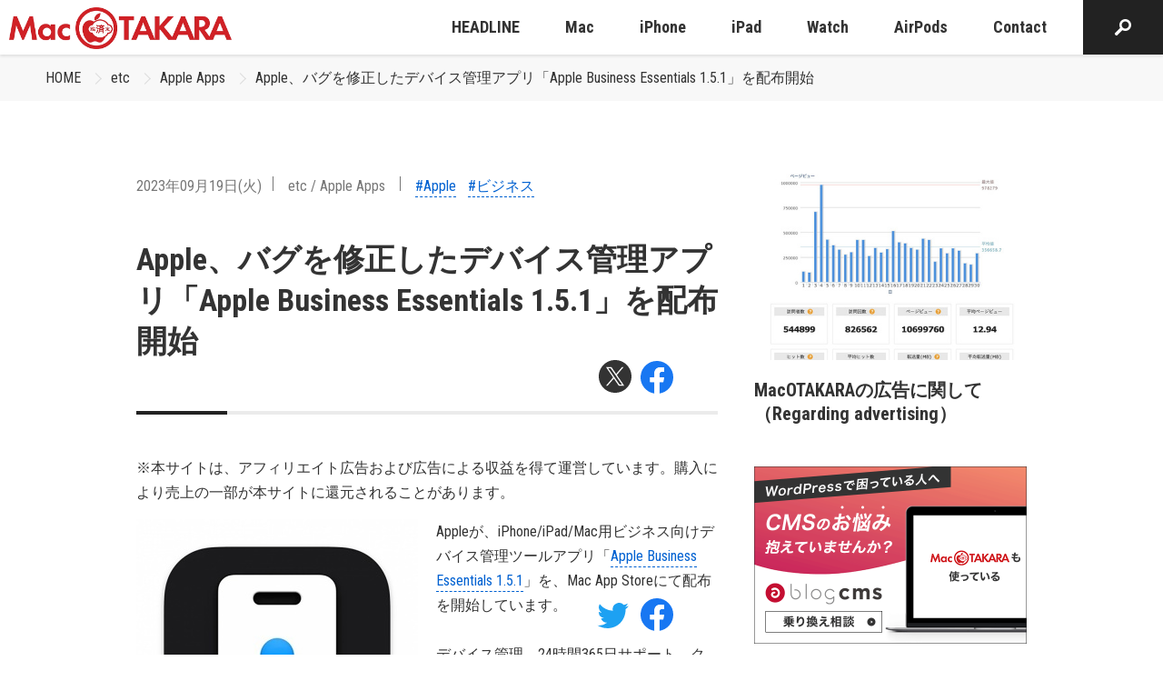

--- FILE ---
content_type: text/html; charset=utf-8
request_url: https://www.google.com/recaptcha/api2/aframe
body_size: 269
content:
<!DOCTYPE HTML><html><head><meta http-equiv="content-type" content="text/html; charset=UTF-8"></head><body><script nonce="rPqR3hJ7-rLBRpwCZxSY7Q">/** Anti-fraud and anti-abuse applications only. See google.com/recaptcha */ try{var clients={'sodar':'https://pagead2.googlesyndication.com/pagead/sodar?'};window.addEventListener("message",function(a){try{if(a.source===window.parent){var b=JSON.parse(a.data);var c=clients[b['id']];if(c){var d=document.createElement('img');d.src=c+b['params']+'&rc='+(localStorage.getItem("rc::a")?sessionStorage.getItem("rc::b"):"");window.document.body.appendChild(d);sessionStorage.setItem("rc::e",parseInt(sessionStorage.getItem("rc::e")||0)+1);localStorage.setItem("rc::h",'1768396575583');}}}catch(b){}});window.parent.postMessage("_grecaptcha_ready", "*");}catch(b){}</script></body></html>